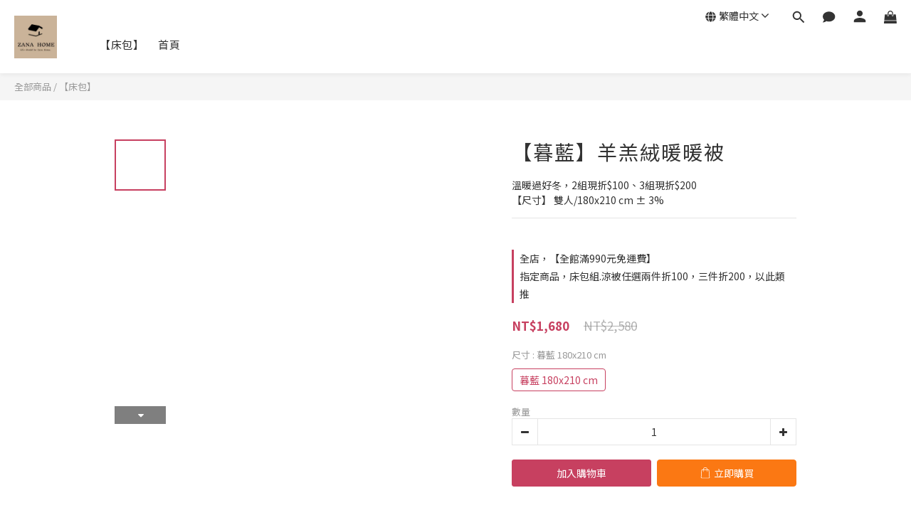

--- FILE ---
content_type: text/plain
request_url: https://www.google-analytics.com/j/collect?v=1&_v=j102&a=1279526540&t=pageview&cu=TWD&_s=1&dl=https%3A%2F%2Fwww.zanagirl.com%2Fproducts%2F%25E3%2580%2590%25E6%259A%25AE%25E8%2597%258D%25E3%2580%2591%25E7%25BE%258A%25E7%25BE%2594%25E7%25B5%25A8%25E6%259A%2596%25E6%259A%2596%25E8%25A2%25AB&ul=en-us%40posix&dt=%E3%80%90%E6%9A%AE%E8%97%8D%E3%80%91%E7%BE%8A%E7%BE%94%E7%B5%A8%E6%9A%96%E6%9A%96%E8%A2%AB&sr=1280x720&vp=1280x720&_u=aCDAAEIJAAAAACAMI~&jid=1014488882&gjid=637706655&cid=964906732.1769647305&tid=UA-175573508-1&_gid=528381134.1769647306&_r=1&_slc=1&pa=detail&pr1id=657fe2f849b2e092cf7606cb%3A657fe2f81a57ff00182737c0&pr1nm=%E3%80%90%E6%9A%AE%E8%97%8D%E3%80%91%E7%BE%8A%E7%BE%94%E7%B5%A8%E6%9A%96%E6%9A%96%E8%A2%AB&pr1ca=&pr1br=&pr1va=%E6%9A%AE%E8%97%8D%20180x210%20cm&pr1pr=&pr1qt=&pr1cc=&pr1ps=0&z=1605693138
body_size: -450
content:
2,cG-8QRN4ERXEP